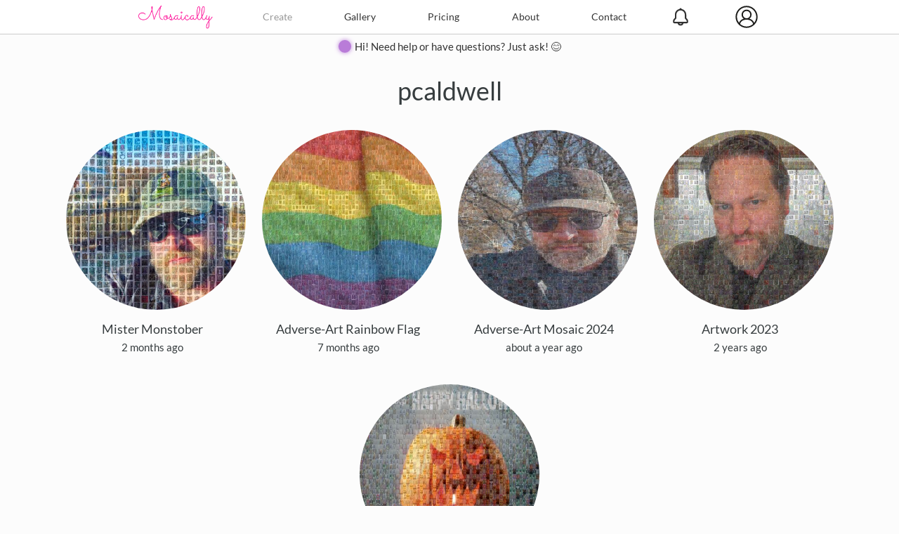

--- FILE ---
content_type: text/html; charset=utf-8
request_url: https://mosaically.com/pcaldwell
body_size: 21023
content:
<!DOCTYPE html><html lang="en" dir="ltr"><head>
    <script async src="https://www.googletagmanager.com/gtag/js?id=G-V5046E08Y4"></script>
    <script>window.dataLayer = window.dataLayer || []; function gtag() { dataLayer.push(arguments); } gtag('js', new Date()); gtag('config', 'G-V5046E08Y4'); gtag('config', 'AW-1050040252');</script>
    
    <link href="//8.azureedge.net/i/lato.woff2" rel="preload" as="font" type="font/woff2" crossorigin="anonymous">
        <link href="//8.azureedge.net/site?v=itYbZJcqqKtwZeybH5UTyg2CZ6YsgBv6dnhNogIfAy01" rel="stylesheet" />
    <meta http-equiv="Content-Type" content="text/html; charset=utf-8" />
    <title>
pcaldwell's Photo Mosaic Gallery - Mosaically</title>
<meta name="description" content=" - Gallery of photo mosaics made by pcaldwell" />
<meta name="viewport" content="width=device-width, initial-scale=1.0" />
<meta name="application-name" content="Mosaically" />
<link rel="icon" type="image/x-icon" href="//8.azureedge.net/i/favicon.ico" />
<link rel="icon" type="image/png" href="//8.azureedge.net/favicon-32x32.png" sizes="32x32" />
<link rel="icon" type="image/png" href="//8.azureedge.net/favicon-16x16.png" sizes="16x16" />
<link rel="icon" type="image/png" href="//8.azureedge.net/favicon-96x96.png" sizes="96x96">

    <meta name="keywords" content="pcaldwell Photo Mosaic">
    <link rel="canonical" href="https://mosaically.com/pcaldwell" />

    <link href="//8.azureedge.net/pager?v=HR9IkRmQPOX4le-7Ab_BxH6kjXhEEr81aQqRgQlmmUo1" rel="stylesheet"/>
<style>
    #gallery {
        margin: 0 auto;
        max-width: 1200px;
    }
    @media (min-width: 1700px) {
        #gallery {
            max-width: 1700px;
        }
    }
</style>

<script defer src="//8.azureedge.net/timeago?v=HG8dC67Hqujvxit2FycwuoYRZBrEtaouF0bFSE2ey9Y1"></script>
<script defer src="//8.azureedge.net/lazy?v=IsKEnBnLgXcxbj_fnYbUMRBIMmi2HNVSycgske3edgE1"></script>
 
</head>

<body><div id="ow" class="ow"></div><nav id="cm--sl" class="cm cm--sl"><ul class="cis"><li class="ni"><a href="/">Home</a></li><li class="ni"><a href="/photomosaic/create">Create</a></li><li class="ni"><a href="/gallery">Gallery</a></li><li class="ni"><a href="/pricing">Pricing</a></li><li class="ni"><a href="/about">About</a></li><li class="ni"><a href="/contact">Contact</a></li></ul></nav><div id="cmk" class="cmk"></div><div class="tbar"><div class="mbar"><input type="checkbox" id="menu" /><label id="bm" for="menu">=</label><a href="/" class="hl l-t" title="Photo Mosaic Creator"><div class="logo"></div></a><a href="/" class="l-m" title="Photo Mosaic Creator"><div class="logo"></div></a><a class="tab-l" id="mtab" href="/photomosaic/create">Create</a><a class="tab-l" id="gtab" href="/gallery">Gallery</a><a class="tab-l" id="ptab" href="/pricing">Pricing</a><a class="tab-l" id="atab" href="/about">About</a><a class="tab-l" id="ctab" href="/contact">Contact</a>
<div class="r-h"><div class="notif" onclick="document.getElementById('cm--sr2').classList.toggle('is-active'); if (!document.getElementsByClassName('button_badge')[0].classList.contains('displayNone')) { fetch('/notif/markallasread'); }"><span class="button_badge displayNone"></span> </div><nav id="cm--sr2" class="cm cm--sr cm--sr2"><ul id="div_Notification" class="cis"></ul><div class="center mg10"><a href="/notif"><small>See All Notifications</small></a></div></nav></div>
<div class="r-h"><div id="mym" class="user guest" ></div><nav id="cm--sr" class="cm cm--sr"><ul class="cis">
<li class="ni"><a href="/cart">My Cart</a></li><li class="ni"><a href="/myaccount">My Account</a></li><li class="ni"><a href="/account/orderhistory">My Orders</a></li><li class="ni"><a href="/claim/startclaim">Make a Claim</a></li>
<li class="ni"><a href="/account/login?returnUrl=%2Fpcaldwell">Log In</a></li></ul></nav></div></div></div>
<div class="sticky"><a href="/photomosaic/create">Create</a><a href="/gallery">Gallery</a><a href="/pricing">Pricing</a><a href="/about">About</a><a href="/contact">Contact</a></div>
<div class="abar" style="background-color:#fcfcfc"><div class="shimmer" onclick="ai()" style="width: 18px; height: 18px; border-radius: 50%; background-color: #B97CD8; display:inline-block;"></div> <div style="display:inline-block; vertical-align:top; margin-left:5px; font-size:smaller"><a href="javascript:void(0)" onclick="ai()" style="color:#333;">Hi! Need help or have questions? Just ask! 😊</a></div></div>

<div id="gallery">
    <h1>pcaldwell</h1>
        <p></p>
                <div class="lens">
            <a alt="Mister Monstober" href='/photomosaic/0a50d6f2-b899-4d6c-9885-b35c6b2bc43e'><img class="lazy" onerror="error(this)" src="//8.azureedge.net/i/t.gif" data-src="/~/t/m/2025/11/3/0a50d6f2-b899-4d6c-9885-b35c6b2bc43e/19/s.jpg" /></a><span class="cap">Mister Monstober<br><small class="timeago" title="2025-11-03 02:41:27Z">11/3/2025</small></span>
        </div>
        <div class="lens">
            <a alt="Adverse-Art Rainbow Flag " href='/photomosaic/3f431235-559c-413d-b64b-9babacbccf09'><img class="lazy" onerror="error(this)" src="//8.azureedge.net/i/t.gif" data-src="/~/t/m/2025/6/1/3f431235-559c-413d-b64b-9babacbccf09/1/s.jpg" /></a><span class="cap">Adverse-Art Rainbow Flag <br><small class="timeago" title="2025-06-01 21:59:22Z">6/1/2025</small></span>
        </div>
        <div class="lens">
            <a alt="Adverse-Art Mosaic 2024" href='/photomosaic/a80e5bd5-0e71-4dbe-813a-01d2f1e1d542'><img class="lazy" onerror="error(this)" src="//8.azureedge.net/i/t.gif" data-src="/~/t/m/2024/12/25/a80e5bd5-0e71-4dbe-813a-01d2f1e1d542/1/s.jpg" /></a><span class="cap">Adverse-Art Mosaic 2024<br><small class="timeago" title="2024-12-25 22:22:57Z">12/25/2024</small></span>
        </div>
        <div class="lens">
            <a alt="Artwork 2023" href='/photomosaic/f89f20f6-0926-4488-8ef7-b1e34813caad'><img class="lazy" onerror="error(this)" src="//8.azureedge.net/i/t.gif" data-src="/~/t/m/2023/12/21/f89f20f6-0926-4488-8ef7-b1e34813caad/4/s.jpg" /></a><span class="cap">Artwork 2023<br><small class="timeago" title="2023-12-21 03:13:31Z">12/21/2023</small></span>
        </div>
        <div class="lens">
            <a alt="Just Draw - Halloween Edition 2023" href='/photomosaic/240de017-2442-4559-b5d1-5bf100b20af9'><img class="lazy" onerror="error(this)" src="//8.azureedge.net/i/t.gif" data-src="/~/t/m/2023/10/30/240de017-2442-4559-b5d1-5bf100b20af9/5/s.jpg" /></a><span class="cap">Just Draw - Halloween Edition 2023<br><small class="timeago" title="2023-10-30 16:42:50Z">10/30/2023</small></span>
        </div>
    <div class="pagination-container"><ul class="pagination"><li class="disabled PagedList-pageCountAndLocation"><a>Showing items 1 through 5 of 5.</a></li></ul></div>    
    <br><br><br>

</div>

<script>
    document.getElementById("mtab").className += " selected";
    function error(img) {
        img.alt = 'Not available';
        img.src = '//8.azureedge.net/i/questionmark.svg';
    }
</script>
<div id="chat" onclick="chat()" class="pink chat">Live<br>Chat</div>
<div class="footer"><div class="footerSub"><a href="/">Home</a><a href="/photomosaic/create">Create</a><a href="/gallery">Gallery</a><a href="/pricing">Pricing</a><a href="/about">About</a><a href="/contact">Contact</a></div>
    <div class="footerSub">
    <a href="/create/anniversary-gift-mosaics">Anniversary Gift</a>
    <a href="/create/wedding-mosaics">Weddings</a>
    <a href="/create/graduation-gift-mosaics">Graduation Gift</a>
    <a href="/create/family-reunion-mosaics">Family Reunions</a>
    <a href="/create/friendship-gift-mosaics">Friendship Gift</a>
    <a href="/create/memorial-mosaics">Memorials</a>
    <a href="/create/team-celebration-mosaics">Team Celebrations</a>
    <a href="/create/employee-recognition-mosaics">Employee Recognitions</a>
    <a href="/create/corporate-event-mosaics">Corporate Events</a>
    <a href="/create/personal-art-mosaics">Personal Art</a>
    <a href="/create/professional-art-mosaics">Professional Art</a>
    <a href="/create/fundraiser-mosaics">Fundraisers</a>
    <a href="/create/nonprofit-mosaics">Nonprofits</a>
    <a href="/create/birthday-gift-mosaics">Birthday Gift</a>
    <a href="/create/christmas-gift-mosaics">Christmas Gift</a>
    <a href="/create/retirement-gift-mosaics">Retirement Gift</a>
    <a href="/create/pet-mosaics">Pets</a>
    <a href="/create/pet-memorial-mosaics">Pet Memorials</a></div>
    <div class="footerSub"><a href="/instantdownload">Instant Download</a><a href="/premiumsilverhalide">Premium Silver Halide</a><a href="/premiumframe">Premium Frame</a><a href="/premiumcanvas">Premium Canvas</a><a href="/premiummetal">Premium Metal</a><a href="/premiumacrylic">Premium Acrylic</a><a href="/videodownload">Video Download</a><a href="/fanmosaic">Fan Mosaic</a></div><div class="footerSub"><a href="/bigpictureguide">Big Picture Guide</a><a href="/smallpicturesguide">Small Pictures Guide</a><a href="/mosaicdimensionguide">Mosaic Dimension Guide</a><a href="/colorizationguide">Colorization Guide</a><a href="/collaborationguide">Collaboration Guide</a><a href="/embedguide">Embed Guide</a><a href="/communitymode">Community Mode</a></div>
    <div class="footerSub"><a href="/for/wedding-photographers">For Wedding Photographers</a><a href="/for/wedding-planners">For Wedding Planners</a><a href="/for/photo-booths">For Photo Booths</a><a href="/for/photo-booth-platforms">For Photo Booth Platforms</a><a href="/for/event-planners">For Event Planners</a><a href="/for/marketing-agencies">For Marketing Agencies</a><a href="/for/print-shops">For Print Shops</a><a href="/for/pto">For PTO</a><a href="/for/yearbook-committees">For Yearbook Committees</a><a href="/for/school-admins">For School Admins</a><a href="/for/animal-rescues">For Animal Rescues</a><a href="/for/community-managers">For Community Managers</a><a href="/for/influencers">For Influencers</a></div>
    <div class="footerSub"><a href="/cart">My Cart</a><a href="/myaccount">My Account</a><a href="/account/orderhistory">My Orders</a><a href="/claim/startclaim">Make a Claim</a><a href="/inthewild">In the Wild</a><a href="/developers">Developers</a></div><br><br><br><br><small><a href="/privacy">Privacy</a> &nbsp; <a href="/terms">Terms</a> &nbsp; &copy; 2025 Mosaically Inc.</small><br><br><br></div>
<script>!function (e) { "use strict"; function t(e, t) { for (var s in t) t.hasOwnProperty(s) && (e[s] = t[s]); return e } function s(e) { this.options = t({}, this.options), t(this.options, e), this._init() } s.prototype.options = { wrapper: "#ow", type: "sl", menuOpenerClass: ".c-button", maskId: "#cmk" }, s.prototype._init = function () { this.body = document.body, this.wrapper = document.querySelector(this.options.wrapper), this.mask = document.querySelector(this.options.maskId), this.menu = document.querySelector("#cm--" + this.options.type), this.menuOpeners = document.querySelectorAll(this.options.menuOpenerClass), this._initEvents() }, s.prototype._initEvents = function () { this.mask.addEventListener("click", function (e) { e.preventDefault(), isLeftOpen = !1, isRightOpen = !1, this.close() }.bind(this)) }, s.prototype.open = function () { this.body.classList.add("has-active-menu"), this.wrapper.classList.add("has-" + this.options.type), this.menu.classList.add("is-active"), this.mask.classList.add("is-active") }, s.prototype.close = function () { this.body.classList.remove("has-active-menu"), this.wrapper.classList.remove("has-" + this.options.type), this.menu.classList.remove("is-active"), this.mask.classList.remove("is-active") }, e.Menu = s }(window); var isLeftOpen = !1, isRightOpen = !1, slideLeft = new Menu({ wrapper: "#ow", type: "sl", menuOpenerClass: ".c-button", maskId: "#cmk" }), slideLeftBtn = document.querySelector("#menu"); slideLeftBtn.addEventListener("click", function (e) { e.preventDefault, isLeftOpen ? (slideLeft.close(), isLeftOpen = !1) : (slideLeft.open(), isLeftOpen = !0) }); var slideRight = new Menu({ wrapper: "#ow", type: "sr", menuOpenerClass: ".c-button", maskId: "#cmk" }), slideRightBtn = document.querySelector("#mym"); slideRightBtn.addEventListener("click", function (e) { e.preventDefault, isRightOpen ? (slideRight.close(), isRightOpen = !1) : (slideRight.open(), isRightOpen = !0) });
window.__lc = window.__lc || {};window.__lc.license = 9492430;
window.__lc.visitor = { name: 'Guest'};window.addEventListener("scroll", function () { document.getElementById("chat").style.bottom = Math.min(5, window.scrollY - 75) + "px"; });var loaded = false; if (sessionStorage.getItem('chat') === 'true') loadChat(); function loadChat() { if (!loaded) { loaded = true; (function (n, t, c) { function i(n) { return e._h ? e._h.apply(null, n) : e._q.push(n) } var e = { _q: [], _h: null, _v: "2.0", on: function () { i(["on", c.call(arguments)]) }, once: function () { i(["once", c.call(arguments)]) }, off: function () { i(["off", c.call(arguments)]) }, get: function () { if (!e._h) throw new Error(""); return i(["get", c.call(arguments)]) }, call: function () { i(["call", c.call(arguments)]) }, init: function () { var n = t.createElement("script"); n.async = !0, n.type = "text/javascript", n.src = "//cdn.livechatinc.com/tracking.js", t.head.appendChild(n) } }; !n.__lc.asyncInit && e.init(), n.LiveChatWidget = n.LiveChatWidget || e }(window, document, [].slice)); sessionStorage.setItem('chat', 'true'); } } function chat() { loadChat(); let c = document.getElementById("chat"); if (typeof LC_API === 'undefined' || !LC_API.is_loaded()) { c.classList.replace("pink", "white"); c.innerHTML = '<img width="32" height="32" src="//8.azureedge.net/i/l.svg">'; setTimeout(chat, 250); } else { LC_API.open_chat_window(); c.classList.replace("white", "pink"); c.innerHTML = "Chat<br>Now"; } }</script>
<script>window.addEventListener('load', () => { let sn = document.createElement('script'); sn.onload = () => { let sN = document.getElementsByClassName('button_badge')[0]; let dD = document.getElementById('div_Notification'); let uT = '/notif/listen'; let sse = new SSE(dD, sN, uT);sse.initConnection();};sn.src = '//8.azureedge.net/SSE?v=cA5RCCfx9KzDmvqp0hanHymJ_7XMLobBvrV1DlkwhU01';document.body.appendChild(sn);});</script>

<script>
    var aiMosaicId = "";
    var confirmJson;
    function confirmChanges(text) {

        confirmJson = JSON.parse(text);
        var label = "Customize";
        var onclick = "swal.close();";

        if (text.includes("navigateToPage")) {
            label = "Go to Page";
            onclick += "window.location = '/" + confirmJson.navigateToPage.page + "'";
        } else if (text.includes("generateBigPicture")) {
            return;
        } else if (text.includes("humanChat")) {
            label = "Live Chat";
            onclick += "chat();";
        } else if (text.includes("startNewMosaic")) {
            label = "Start a New Mosaic"
            onclick += "startNewMosaic()";
        } else if (text.includes("useSamplePhotos")) {
            label = "Use Sample Photos"
            onclick += "useSamplePhotos()";
        }

        else if (text.includes("change_big_picture") && text.includes("true")) {
            label = "Change Big Picture";
            onclick += "changeBigPicture();";
        }
        else if (text.includes("crop_big_picture") && text.includes("true")) {
            label = "Crop Big Picture";
            onclick += "location.href = cropBigPicUrl";
        }
        else if (text.includes("enhance_big_picture") && text.includes("true")) {
            label = "Enhance Big Picture";
            onclick += "location.href = cropBigPicUrl";
        }
        else if (text.includes("adjust_colorization") && text.includes("true")) {
            label = "Adjust Colorization";
            onclick += "openColorizationMenu();";
        }
        else if (text.includes("adjust_multiple_tile_colorizations") && text.includes("true")) {
            label = "Colorize Tiles";
            onclick += "window.location.href = '/photomosaic/multipleedit/" + MosaicId + "?bigpic=" + encodeURI(MainImage_L) + "'";
        }
        else if (text.includes("adjust_dimension") && text.includes("true")) {
            label = "Adjust Dimension";
            onclick += "openColorizationMenu();";
        }
        else if (text.includes("adjust_even_spread_factor") && text.includes("true")) {
            label = "Tweak Even Spread Factor";
            onclick += "openPlacementsMenu();";
        }
        else if (text.includes("adjust_privacy_settings") && text.includes("true")) {
            label = "Adjust Privacy Settings";
            onclick += "";
        }
        else if (text.includes("copy_mosaic") && text.includes("true")) {
            label = "Copy Mosaic";
            onclick += "copyMosaic();";
        }
        else if (text.includes("delete_mosaic") && text.includes("true")) {
            label = "Delete Mosaic";
            onclick += "confirmDeleteMosaic();";
        }
        else if (text.includes("reset_mosaic") && text.includes("true")) {
            label = "Reset Mosaic";
            onclick += "confirmResetMosaic();";
        }

        var actionAvailable = false;
        var actionOnClick = "";
        // Action
        if (confirmJson.colorization != undefined) {
            actionAvailable = true;
            actionOnClick += "poll(1,1,0," + Number(confirmJson.colorization) / 100 + ");";
        }
        else if (confirmJson.evenspreadfactor != undefined) {
            actionAvailable = true;
            actionOnClick += "esf = " + confirmJson.evenspreadfactor + ";poll(1, 1, 0); ";
        }

        else if (confirmJson.preset_dimension != undefined) {
            actionAvailable = true;
            if (confirmJson.preset_dimension == "24x24" || confirmJson.preset_dimension == "36x24" || confirmJson.preset_dimension == "24x36") {
                actionOnClick += "row = 1; poll(1,1,0);";
            }
            if (confirmJson.preset_dimension == "36x36" || confirmJson.preset_dimension == "54x36" || confirmJson.preset_dimension == "54x36") {
                actionOnClick += "row = 2; poll(1,1,0);";
            }
            if (confirmJson.preset_dimension == "48x48" || confirmJson.preset_dimension == "72x48" || confirmJson.preset_dimension == "48x72") {
                actionOnClick += "row = 3; poll(1,1,0);";
            }
            if (confirmJson.preset_dimension == "60x60" || confirmJson.preset_dimension == "90x60" || confirmJson.preset_dimension == "60x90") {
                actionOnClick += "row = 4; poll(1,1,0);";
            }
            if (confirmJson.preset_dimension == "72x72" || confirmJson.preset_dimension == "108x72" || confirmJson.preset_dimension == "72x108") {
                actionOnClick += "row = 5; poll(1,1,0);";
            }
        }
        else if (confirmJson.custom_dimension_shorter_side != undefined) {
            actionAvailable = true;
            actionOnClick += "aiCustomDimension(" + confirmJson.custom_dimension_shorter_side + ");";
        }

        //if (text.includes("privacy_setting")) {
        //    actionAvailable = true;
        //    actionOnClick += "";
        //}
        //if (text.includes("allow_others_add")) {
        //    actionAvailable = true;
        //    actionOnClick += "";
        //}
        //if (text.includes("allow_others_buy")) {
        //    actionAvailable = true;
        //    actionOnClick += "";
        //}


        //if (text.includes("brightness")) {
        //    actionAvailable = true;
        //    actionOnClick += "";
        //}
        //if (text.includes("contrast")) {
        //    actionAvailable = true;
        //    actionOnClick += "";
        //}
        //if (text.includes("saturation")) {
        //    actionAvailable = true;
        //    actionOnClick += "";
        //}


        //openBadPhotosMenu

        msgHTML = `
    <div id="confirmChanges" class="msg left-msg">
      <div class="msg-bubble"><div class="msg-text"><p>`;

        if (confirmJson.reason != undefined) {
            msgHTML += `<div class="msg-text">${confirmJson.reason}</div><br/>`;
        }


        if (actionAvailable) {
            msgHTML += `
        <button class="pink btn" onclick="swal.close();${actionOnClick}">Apply Changes</button>

        `;
        }

        msgHTML +=
            `
        <button class="pink btn" onclick="${onclick}">${label}</button>
        </p></div>
      </div>
    </div>
  `;

        msgerChat = get(".msger-chat");
        msgerChat.insertAdjacentHTML("beforeend", msgHTML);
        msgerChat.scrollTop += 9000;
    }
    function get(selector, root = document) {
        return root.querySelector(selector);
    }

    function appendMessage(name, img, side, text) {
        //   Simple solution for small apps
        const msgHTML = `
    <div class="msg ${side}-msg">
      <div class="msg-bubble">
        <div class="msg-text"><p>${text}</p></div>
      </div>
    </div>
  `;
        msgerChat = get(".modal-content");
        msgerChat.insertAdjacentHTML("beforeend", msgHTML);
        msgerChat.scrollTop += 9000;
    }

    function pulseSpinner() {

        const msgHTML = `
    <div id="pulser" class="msg left-msg">
        <div class="pulse-spinner" style="width:15px; height:15px; min-width:15px; margin-left:10px;"></div>
    </div>
  `;

        msgerChat = get(".modal-content");
        msgerChat.insertAdjacentHTML("beforeend", msgHTML);
        msgerChat.scrollTop += 9000;
    }
    function renderViewMosaicButton(cliResponse) {
        const mosaicId = (typeof cliResponse.redirectToMosaicId === "string" && cliResponse.redirectToMosaicId.length > 0)
            ? cliResponse.redirectToMosaicId
            : getCurrentMosaicContext();

        const msg = cliResponse.message || "✅ Done.";
        appendMessage(
            "",
            "",
            "left",
            `${marked.parse(msg)}<button class='pink btn' onclick='window.location = "/photomosaic/${mosaicId}?refresh=true"'>View Mosaic</button>`
        );
    }
    function askai() {
        const msgerInput = get(".msger-input");
        const userInput = msgerInput.value.trim();
        if (!userInput) return;

        appendMessage("", "", "right", userInput);
        pulseSpinner();
        msgerInput.value = "";

        // Check if this is a CLI command
        if (userInput.startsWith("/")) {
            const parts = userInput.slice(1).split(/\s+/); // remove leading / and split
            const command = parts[0].toLowerCase();
            const fullCommandLine = userInput;

            fetch(`/cli/${command}/${getCurrentMosaicContext()}?args=${userInput}`, {
                method: "POST",
                headers: { "Content-Type": "text/plain" },
                body: fullCommandLine
            })
                .then((r) => r.json())
                .then((cliResponse) => {
                    if (cliResponse.downloadUrl) {
                        appendMessage(
                            "",
                            "",
                            "left",
                            `<a href="${cliResponse.downloadUrl}" class="pink btn" download="Mosaically">Download Mosaic</a>`
                        );
                    }
                    else if (cliResponse.videoUrl) {
                        appendMessage(
                            "",
                            "",
                            "left",
                            `<video autoplay width="100%"><source src="${cliResponse.videoUrl}" type="video/mp4"></video><br/>
                            <a href="${cliResponse.videoUrl}" class="pink btn" download="Mosaically">Download Video</a>`
                        );
                    }
                    else if (cliResponse.needsRender) {
                        renderViewMosaicButton(cliResponse);
                    } else {
                        let msg = cliResponse.message || "✅ Done.";
                        appendMessage("", "", "left", marked.parse(msg));
                    }
                    document.getElementById("pulser")?.remove();
                })
                .catch((err) => {
                    appendMessage("", "", "left", "⚠️ Command error. Please try again.");
                    document.getElementById("pulser")?.remove();
                    console.error("CLI command error:", err);
                });

            return; // Skip AI processing
        }

        // Default: send to AI
        fetch("/chat/msg", {
            method: "POST",
            headers: { "Content-Type": "text/plain" },
            body: userInput
        })
            .then((r) => r.json())
            .then((aiResponse) => {
                handleMessage(aiResponse, true); // `true` = isLive
                document.getElementById("pulser")?.remove();
            })
            .catch((err) => {
                appendMessage("", "", "left", "Sorry, something went wrong. Please try again.");
                document.getElementById("pulser")?.remove();
                console.error("AI chat error:", err);
            });
    }
    function loadMessages() {
        fetch("/chat/load")
            .then((r) => r.json())
            .then((chatlog) => {
                chatlog.messages.forEach((msg) => handleMessage(msg, false)); // isLive = false
                setTimeout(() => {
                    const msgerChat = get(".modal-content");
                    msgerChat.scrollTop += 9000;
                }, 250);
                if (isOnMosaicPage() && isAuthor) {
                    aiMosaicId = getMosaicIdFromUrl();
                } else {
                    aiMosaicId = chatlog.aiMosaicId;
                }
            });
    }


    function isOnMosaicPage() {
        return window.location.pathname.startsWith("/photomosaic/");
    }

    function getMosaicIdFromUrl() {
        const match = window.location.pathname.match(/\/photomosaic\/([0-9a-fA-F\-]{36})/);
        return match ? match[1] : null;
    }


    // Utility: check if string is valid JSON
    function isValidJson(str) {
        try {
            const obj = JSON.parse(str);
            return typeof obj === "object" && obj !== null;
        } catch (e) {
            return false;
        }
    }
    let forceUseAiMosaicId = false;
    // Parses and dispatches each message line
    function handleMessage([role, content, funcJson], isLive = true) {
        if (funcJson && isValidJson(funcJson)) {
            const parsed = JSON.parse(funcJson);
            const funcName = Object.keys(parsed)[0];
            const funcValue = parsed[funcName];

            const meta = handlerMeta[funcName] || {};
            const handler = functionHandlers[funcName];

            const reasonText =
                typeof funcValue === "object" && funcValue.reason
                    ? funcValue.reason
                    : typeof content === "string"
                        ? content
                        : "";

            if (handler) {
                /* 🚩 1. Always show the confirm button, live or history */
                if (meta.confirm) {
                    renderConfirmButton(funcName, funcValue, reasonText, meta.label);
                    // No further action—handler runs only if the user clicks
                    return;
                }

                /* 2. Non-confirm handlers */
                if (reasonText) {
                    appendMessage("", "", role, marked.parse(reasonText));
                }
                const safeToRun = isLive || meta.renderOnly;
                if (safeToRun) {
                    handler(funcValue, reasonText);
                }
            } else {
                console.warn("Unknown function call:", funcName);
            }
        } else if (content) {
            appendMessage("", "", role, marked.parse(content));
        }
    }


    const handlerMeta = {
        cli: { confirm: true, label: "Run Command" },
        navigateToPage: { confirm: true, label: "Go to Page" },
        startNewMosaic: { confirm: true, label: "Start a New Mosaic" },
        useSamplePhotos: { confirm: true, label: "Use Sample Photos" },
        humanChat: { confirm: true, label: "Chat with a Human" },
        generateBigPicture: {},          // action
        showGeneratedImage: { renderOnly: true },          // 👈 display-only
        reason: {}
    };

    const functionHandlers = {
        cli: (commandData) => {
            // Support both formats: string or { command: "/something" }
            const commandStr = typeof commandData === "string" ? commandData : commandData.command;
            if (!commandStr) return;
            pulseSpinner();
            const parts = commandStr.trim().split(/\s+/);
            const command = parts[0].toLowerCase(); // remove leading slash
            const mosaicId = getCurrentMosaicContext();
            const args = encodeURIComponent(commandStr);

            fetch(`/cli/${command}/${mosaicId}?args=${args}`, {
                method: "POST",
                headers: { "Content-Type": "text/plain" },
                body: commandStr
            })
                .then((r) => r.json())
                .then((cliResponse) => {
                    if (cliResponse.downloadUrl) {
                        appendMessage(
                            "",
                            "",
                            "left",
                            `<a href="${cliResponse.downloadUrl}" class="pink btn" download="Mosaically">Download Mosaic</a>`
                        );
                    }
                    else if (cliResponse.videoUrl) {
                        appendMessage(
                            "",
                            "",
                            "left",
                            `<video style="width:80%;" autoplay loop playsinline poster="//8.azureedge.net/i/t.gif"><source src="${cliResponse.videoUrl}" type="video/mp4"></video><br/>
                                <a href="${cliResponse.videoUrl}" class="pink btn" download="Mosaically">Download Video</a>`
                        );
                    }
                    else if (cliResponse.needsRender) {
                        renderViewMosaicButton(cliResponse);
                    } else {
                        const msg = cliResponse.message || "✅ Done.";
                        appendMessage("", "", "left", marked.parse(msg));
                    }
                    document.getElementById("pulser")?.remove();
                })
                .catch((err) => {
                    appendMessage("", "", "left", "⚠️ Command failed.");
                    console.error("CLI error:", err);
                    document.getElementById("pulser")?.remove();
                });
        },
        //generateBigPicture: (params) => {
        //    appendMessage("", "", "left", "Generating " + params.prompt);
        //    pulseSpinner();
        //    fetch("/chat/generateimage?prompt=" + encodeURIComponent(params.prompt))
        //        .then((r) => r.json())
        //        .then((j) => {
        //            if (j[0]) {
        //                appendMessage(
        //                    "",
        //                    "",
        //                    "left",
        //                    `<p><img class='genImg' src='https://mosaically.com${j[1]}'/><br/><button class='pink btn' onclick='window.location = "/photomosaic/${j[2].substring(7)}"'>Start Mosaic</button></p>`
        //                );
        //            } else {
        //                appendMessage("", "", "left", "There was a problem generating your image. Please try a different prompt.");
        //            }
        //            document.getElementById("pulser")?.remove();
        //        });
        //},
        generateBigPicture: (params) => {
            //appendMessage("", "", "left", "Generating " + params.prompt);
            pulseSpinner();

            fetch("/chat/generateimage?prompt=" + encodeURIComponent(params.prompt))
                .then((r) => r.json())
                .then((j) => {
                    document.getElementById("pulser")?.remove();

                    if (j[0]) {
                        //const showGenFunc = {
                        //    showGeneratedImage: {
                        //        url: j[1],
                        //        mosaicId: j[2].substring(7),
                        //        prompt: params.prompt
                        //    }
                        //};

                        // Render and store showGeneratedImage
                        //handleMessage(["left", "", JSON.stringify(showGenFunc)], true);
                        handleMessage(j, true);
                    } else {
                        appendMessage("", "", "left", "There was a problem generating your image. Please try a different prompt.");
                    }
                });
        },
        showGeneratedImage: ({ url, mosaicId }, reasonText) => {
            const full = url.startsWith("http")
                ? url
                : "https://mosaically.com" + url;

            let html = `<p><img class='genImg' src='${full}' /></p>`;
            if (reasonText) {
                html += `<p><em>${marked.parseInline(reasonText)}</em></p>`;
            }
            html += `<p><button class='pink btn'
                 onclick='window.location="/photomosaic/${mosaicId}"'>
                 Start Mosaic</button></p>`;

            aiMosaicId = mosaicId;
            forceUseAiMosaicId = true;
            appendMessage("", "", "left", html);
        },
        startNewMosaic: () => {
            aiMosaicId = crypto.randomUUID();
            forceUseAiMosaicId = true;
            fetch("/chat/startnewmosaic/" + aiMosaicId);
        },

        useSamplePhotos: () => {
            pulseSpinner();
            fetch("/chat/usesamplephotos/" + getCurrentMosaicContext());
            window.location = "/photomosaic/" + getCurrentMosaicContext();
        },

        navigateToPage: (params) => {
            if (params.page) {
                window.location.href = "/" + params.page;
            }
        },

        reason: (message) => {
            appendMessage("", "", "left", marked.parse(message));
        },

        humanChat: () => {
            chat();
        },
    };


    function renderConfirmButton(funcName, funcValue, reasonText = "", label = "Confirm") {
        const msgId = "confirm-" + Math.random().toString(36).substr(2, 6);
        const btnId = "btn-" + msgId;
        const isCli = funcName === "cli";
        const cliCommand = isCli
            ? (typeof funcValue === "string" ? funcValue : funcValue.command || "")
            : "";

        const displayCommand = isCli ? `<code>${cliCommand}</code><br/>` : "";
        const displayLabel = isCli ? `Run ${cliCommand}` : label;
        const html = `
  <div id="${msgId}" class="msg left-msg">
    <div class="msg-bubble">
      <div class="msg-text">
        ${reasonText ? `<p>${marked.parse(reasonText)}</p>` : ""}
        ${displayCommand}
        <br/>
        <button class="pink btn" id="${btnId}">${displayLabel}</button>
        <br/>
        <br/>
      </div>
    </div>
  </div>
`;
        const chat = get(".modal-content");
        chat.insertAdjacentHTML("beforeend", html);
        chat.scrollTop += 9999;

        // Attach action
        document.getElementById(btnId).onclick = () => {
            functionHandlers[funcName](funcValue, reasonText);
            //document.getElementById(msgId)?.remove();
        };
    }

    function getCurrentMosaicContext() {
        if (forceUseAiMosaicId) return aiMosaicId;

        const pageMosaicId = getMosaicIdFromUrl();
        if (pageMosaicId && isAuthor) {
            return pageMosaicId;
        }

        return aiMosaicId;
    }

    function ai() {
        msgerChat = get(".modal-content");

        msgerChat.innerHTML = `
        <div class="msger-chat">
            <div class="msg left-msg">

              <div class="msg-bubble">

                <div class="msg-text">
                   <p>Hi! You can ask me anything about Mosaically — or just start creating your mosaic.<br/><ul><li>🖼️ Describe an image (like "a sunset at the beach”) and I’ll generate one you can use for your Big Picture</li><li>📸 Upload your own photos — I’ll help you build your mosaic from them</li></ul>Let's get started whenever you're ready.</p>
                </div>
              </div>
            </div>
          </div>
`;
        openModal()
        loadMessages();
    }
</script>   
<style>

    .logo {
        width: 120px;
        height: 48px;
        background-size: contain;
        background-image: url([data-uri]);
    }

    .notif {
        width: 26px;
        height: 26px;
        margin-top: 11px;
        opacity: .8;
        background-image: url("//8.azureedge.net/i/notif.svg");
        cursor: pointer;
    }
    .guest {
        background-size: cover;
        background-image: url("data:image/svg+xml,%3Csvg xmlns='http://www.w3.org/2000/svg' viewBox='0 0 26 26'%3E%3Cpath d='M25 13c0-6.617-5.383-12-12-12S1 6.383 1 13c0 3.384 1.413 6.439 3.674 8.622a.732.732 0 00.189.172C7.003 23.777 9.858 25 13 25s5.996-1.223 8.137-3.206a.732.732 0 00.19-.172A11.957 11.957 0 0025 13zM13 2.5c5.79 0 10.5 4.71 10.5 10.5 0 2.455-.853 4.71-2.27 6.5-.65-2.097-2.508-3.74-5.028-4.495a5.455 5.455 0 002.272-4.424c0-3.015-2.455-5.467-5.474-5.467s-5.474 2.452-5.474 5.467c0 1.82.899 3.43 2.272 4.424-2.52.756-4.377 2.398-5.028 4.496A10.44 10.44 0 012.5 13C2.5 7.21 7.21 2.5 13 2.5zm-3.974 8.08a3.974 3.974 0 017.948 0 3.974 3.974 0 01-7.948 0zM6.031 20.833c.225-2.75 3.141-4.785 6.969-4.785s6.744 2.035 6.97 4.785C18.112 22.486 15.675 23.5 13 23.5s-5.113-1.014-6.97-2.668z' fill='%231D1D1B'/%3E%3C/svg%3E");
    }
    :root {
        --left-msg-bg: #f4f1f9;
        --right-msg-bg: #579ffb;
    }
    @media (hover: hover) and (pointer: fine) {
  html {
    overflow-y: scroll;
  }
}
    .abar {
        display: flex;
        align-items: center; /* Perfect vertical alignment */
        justify-content: center; /* Perfect horizontal alignment if needed */
        height: 34px; /* Adjust this to match your actual preview height */
        line-height: 34px; /* Exactly matches container height for stability */
        padding: 0 12px; /* Uniform horizontal padding */
        box-sizing: border-box; /* Prevent padding from affecting total height */
    }
    .button_badge {
        position: relative;
        top: -7px;
        right: -14px;
        background-color: red;
        color: white;
        font-size: 10px;
        font-weight: bold;
        padding: 2px 6px;
        border-radius: 999px;
        min-width: 20px;
        text-align: center;
        line-height: 1;
        z-index: 10;
        pointer-events: none;
        cursor: pointer;
    }
.msger {
    display: flex;
    flex-flow: column wrap;
    justify-content: space-between;
    width: 100%;
    max-width: 867px;
    margin: 0 !important;
    overflow-y: auto
    /*height: calc(100% - 50px);*/
    border: var(--border);
    border-radius: 5px;
    /*background: var(--msger-bg);
            box-shadow: 0 15px 15px -5px rgba(0, 0, 0, 0.2);*/
    max-height: 600px;
}

.msger-header {
    display: flex;
    justify-content: space-between;
    padding: 10px;
    border-bottom: var(--border);
    background: #eee;
    color: #666;
}

.msger-chat {
    flex: 1;
    overflow-y: auto;
}

    .msger-chat::-webkit-scrollbar {
        width: 6px;
    }

    .msger-chat::-webkit-scrollbar-track {
        background: #ddd;
    }

    .msger-chat::-webkit-scrollbar-thumb {
        background: #bdbdbd;
    }

.msg {
    display: flex;
    align-items: flex-end;
    margin-top: 20px;
}


.msg-img {
    width: 50px;
    height: 50px;
    margin-right: 10px;
    background: #ddd;
    background-repeat: no-repeat;
    background-position: center;
    background-size: cover;
    border-radius: 50%;
}

.msg-bubble {
    text-align: left;
    max-width: 450px;
    padding: 0px 15px 0px 15px;
    border-radius: 15px;
    background: var(--left-msg-bg);
}

.msg-info {
    display: flex;
    /*justify-content: space-between;*/
    align-items: center;
    margin-bottom: 10px;
}

.msg-info-name {
    margin-right: 10px;
    font-weight: bold;
    vertical-align: top;
    font-size: 14px !important;
}

.msg-info-time {
    font-size: 0.85em;
}

    .left-msg .msg-bubble {
        /*        border-left: 4px solid #dec0ec;
        border-radius:0;*/

        box-shadow: 0 1px 3px rgba(0,0,0,0.06);
    }

.right-msg {
    flex-direction: row-reverse;
}

    .right-msg .msg-bubble {
        background: var(--right-msg-bg);
        color: #fff;
        /*border-bottom-right-radius: 0;*/
    }

    .right-msg .msg-img {
        margin: 0 0 0 10px;
    }

.msger-inputarea {
    display: flex;
    padding: 0;
    width:98%;
    margin: auto;
}

    .msger-inputarea input {
        padding: 10px;
        border: none;
        border-radius: 10px;
        margin-right:10px;
    }

    .msger-input {
        flex: 1;
        background: #eee;
        font-size: 16px;
        border-radius: 10px;
        color:#333;
        box-shadow: inset 0 1px 2px rgba(0,0,0,0.05);
    }

.msger-send-btn {
    margin-left: 10px;
    font-weight: bold;
    cursor: pointer;
    transition: background 0.23s;
    border-radius: 10px;
}

.msg-img {
    width: 34px !important;
    height: 34px !important;
    min-width: 34px !important;
}

.msg-text {
    font-size: 15px !important;
}

.genImg {
    width: 100%;
    border-radius:10px;
    margin:5px 0px 10px 0px;
}
    .pulse-spinner {
        width: 12px;
        height: 12px;
        background-color: #B97CD8; /*#fe28a2;*/
        border-radius: 50%;
        animation: pulse 1.2s infinite ease-in-out;
        display: inline-block;
    }

@keyframes pulse {
    0%, 100% {
        transform: scale(0.6);
        opacity: 0.6;
    }

    50% {
        transform: scale(1.2);
        opacity: 1;
    }
}
    .shimmer {
        box-shadow: 0 0 10px #B97CD8;
        animation: shimmer 2.5s infinite ease-in-out;
    }

    @keyframes shimmer {
        0% {
            box-shadow: 0 0 6px #B97CD8;
        }

        50% {
            box-shadow: 0 0 14px #B97CD8;
        }

        100% {
            box-shadow: 0 0 6px #B97CD8;
        }
    }
</style>
<script src="//8.azureedge.net/i/sweetalert2.all.min.js"></script>
<script type="text/javascript" src="//8.azureedge.net/scripts/marked.min.js"></script>



    <style>
        html, body {
            margin: 0;
            padding: 0;
        }

            body.modal-locked {
                overflow: hidden;
                position: fixed;
                width: 100%;
            }

        .modal-overlay {
            position: fixed;
            top: 0;
            left: 0;
            right: 0;
            bottom: 0;
            background: rgba(0, 0, 0, 0.5);
            display: flex;
            align-items: center;
            justify-content: center;
            opacity: 0;
            visibility: hidden;
            pointer-events: none;
            transition: opacity 0.25s ease;
            z-index: 1000;
        }

            .modal-overlay.active {
                opacity: 1;
                visibility: visible;
                pointer-events: auto;
            }

        .modal-box {
            background: white;
            width: 90%;
            max-width: 500px;
            max-height: 80vh;
            display: flex;
            flex-direction: column;
            border-radius: 10px;
            overflow: hidden;
            transform: scale(0.98);
            transition: transform 0.25s ease;
        }

        .modal-overlay.active .modal-box {
            transform: scale(1);
        }

        .modal-header {
            padding: 15px 0px 8px 0px;
        }
        .modal-footer {
            padding: 15px 10px 15px 10px;
            flex-shrink: 0;
        }

        .modal-content {
            flex-grow: 1;
            overflow-y: auto;
            -webkit-overflow-scrolling: touch;
            overscroll-behavior: contain;
            padding: 15px;
            scrollbar-width: none;
            -ms-overflow-style: none;
        }

        .modal-close-btn {
            position: absolute;
            top: 8px;
            right: 8px;
            width: 32px;
            height: 32px;
            background: transparent;
            border: none;
            cursor: pointer;
        }

            .modal-close-btn::before,
            .modal-close-btn::after {
                content: '';
                position: absolute;
                top: 50%;
                left: 50%;
                width: 18px;
                height: 2px;
                background: #999;
                transform-origin: center;
            }

            .modal-close-btn::before {
                transform: translate(-50%, -50%) rotate(45deg);
            }

            .modal-close-btn::after {
                transform: translate(-50%, -50%) rotate(-45deg);
            }
        .chat-send-btn {
            width: 40px;
            height: 40px;
            border: none;
            border-radius: 10px;
            display: flex;
            align-items: center;
            justify-content: center;
            cursor: pointer;
            transition: transform 0.2s ease, background 0.2s ease;
            color: white; /* applies to SVG fill via currentColor */
        }


        .chat-send-icon {
            display: block;
            width: 25px !important;
            height: 25px !important;
            min-width: 25px;
            min-height: 25px;
            pointer-events: none;
        }
    </style>
    


<div class="modal-overlay" id="modalOverlay" role="dialog" aria-modal="true">
  <div class="modal-box" role="document">
    <div class="modal-header">
        <div class="shimmer" style="width: 18px; height: 18px; border-radius: 50%; background-color: #B97CD8; display:inline-block; margin: 0;"></div>
      <button class="modal-close-btn" onclick="closeModal()">×</button>
    </div>
    <div class="modal-content">
    </div>
    <div class="modal-footer">
        <form class="msger-inputarea" onsubmit="askai();return false;">
            <input type="text" class="msger-input" autofocus placeholder="Ask me anything about mosaics.">
            <a class="blue chat-send-btn" onclick="getDOM('aiSmallUploadInput').click();" title="Upload Photos">
                <svg class="chat-send-icon" viewBox="0 0 24 24" xmlns="http://www.w3.org/2000/svg">
                    <!-- Back photo: shifted up and right, partially visible -->
                    

                    <!-- Front photo: full square photo -->
                    <rect x="3" y="3" width="18" height="18" rx="2" ry="2" fill="none" stroke="currentColor" stroke-width="2" />

                    <!-- Front photo contents -->
                    <circle cx="9" cy="10" r="1.5" fill="currentColor" />
                    <path d="M7 18L10.5 14.5L12 16L14.5 13L18 18H7Z" fill="currentColor" />
                </svg>
            </a> &nbsp; &nbsp;
            <button class="blue chat-send-btn" title="Send">
                <svg class="chat-send-icon" viewBox="0 0 24 24" xmlns="http://www.w3.org/2000/svg">
                    <path d="M4 12L20 4L12 20L11 13L4 12Z" fill="currentColor" />
                </svg>
            </button>
        </form>

    </div>
  </div>
</div>

<script>
const urlParams = new URLSearchParams(window.location.search);
const gclid = urlParams.get('gclid');
if (gclid) {  fetch('/account/gclid/' + gclid);}

  let scrollY = 0;

  function openModal() {
    scrollY = window.scrollY;
    document.body.classList.add('modal-locked');
    document.body.style.top = `-${scrollY}px`;
    document.getElementById('modalOverlay').classList.add('active');

    // Escape key listener
    window.addEventListener('keydown', handleEscape, { once: true });
  }

  function closeModal() {
    document.body.classList.remove('modal-locked');
    document.body.style.top = '';
    window.scrollTo(0, scrollY);
    document.getElementById('modalOverlay').classList.remove('active');
    window.removeEventListener('keydown', handleEscape);
  }

  function handleEscape(e) {
    if (e.key === 'Escape') closeModal();
    }
    document.getElementById('modalOverlay').addEventListener('click', function (e) {
        if (e.target === this) {
            closeModal();
        }
    });
</script>
<input name="__RequestVerificationToken" type="hidden" value="DMx9L0Atrnf7FRKKKgrQBx0yLMMIoDeiOEDZREo7rItNRwvg3zg-nT3xGRNS1FrkgCwkYutchjH5XUAe-w3IeRqCWO682FuUNogWhTxpJIA1" />


<input hidden type="file" id="aiSmallUploadInput" multiple accept="image/jpeg,image/pjpeg,image/png,image/bmp,image/x-windows-bmp,image/gif,image/webp,image/svg+xml" title="Click Here To Upload Your Local Image Files" />
<script async src="/ai?v=5HsGs9T08rCC6ho3z9roqv0MPyklupDSMhXp2W9pf1A1"></script>
<img height="1" width="1" style="display:none" src="https://www.facebook.com/tr?id=538877362890081&ev=PageView" alt="facebook tracking" />
</body></html>

--- FILE ---
content_type: text/css; charset=utf-8
request_url: https://8.azureedge.net/site?v=itYbZJcqqKtwZeybH5UTyg2CZ6YsgBv6dnhNogIfAy01
body_size: 6943
content:
@font-face{font-family:'Lato';font-style:normal;font-weight:400;font-display:swap;src:url(//8.azureedge.net/i/lato.woff2) format('woff2');unicode-range:U+0-FF,U+131,U+152-153,U+2BB-2BC,U+2C6,U+2DA,U+2DC,U+2000-206F,U+2074,U+20AC,U+2122,U+2191,U+2193,U+2212,U+2215,U+FEFF,U+FFFD}@font-face{font-family:'Lato';font-style:normal;font-weight:400;font-display:swap;src:url(//8.azureedge.net/i/latoe.woff2) format('woff2');unicode-range:U+100-24F,U+259,U+1E00-1EFF,U+2020,U+20A0-20AB,U+20AD-20CF,U+2113,U+2C60-2C7F,U+A720-A7FF}.logo{width:120px;height:48px;background-size:contain;background-image:url([data-uri])}.guest{background-size:cover;background-image:url("data:image/svg+xml,%3Csvg xmlns='http://www.w3.org/2000/svg' viewBox='0 0 26 26'%3E%3Cpath d='M25 13c0-6.617-5.383-12-12-12S1 6.383 1 13c0 3.384 1.413 6.439 3.674 8.622a.732.732 0 00.189.172C7.003 23.777 9.858 25 13 25s5.996-1.223 8.137-3.206a.732.732 0 00.19-.172A11.957 11.957 0 0025 13zM13 2.5c5.79 0 10.5 4.71 10.5 10.5 0 2.455-.853 4.71-2.27 6.5-.65-2.097-2.508-3.74-5.028-4.495a5.455 5.455 0 002.272-4.424c0-3.015-2.455-5.467-5.474-5.467s-5.474 2.452-5.474 5.467c0 1.82.899 3.43 2.272 4.424-2.52.756-4.377 2.398-5.028 4.496A10.44 10.44 0 012.5 13C2.5 7.21 7.21 2.5 13 2.5zm-3.974 8.08a3.974 3.974 0 017.948 0 3.974 3.974 0 01-7.948 0zM6.031 20.833c.225-2.75 3.141-4.785 6.969-4.785s6.744 2.035 6.97 4.785C18.112 22.486 15.675 23.5 13 23.5s-5.113-1.014-6.97-2.668z' fill='%231D1D1B'/%3E%3C/svg%3E")}.notif{width:26px;height:26px;margin-top:11px;opacity:.8;background-image:url("//8.azureedge.net/i/notif.svg");cursor:pointer}:focus{outline:0}html,body{min-height:100%;width:100%;text-align:center;font:18px Lato,Sans-Serif;font-style:normal;font-weight:400;margin:0;-webkit-tap-highlight-color:transparent;word-wrap:break-word;color:#373d3f;background-color:#fcfcfc}@media(hover:hover) and (pointer:fine){html{overflow-y:scroll}}iframe{width:100%;max-width:900px;height:56vw;border:0}.social{display:inline-block;width:91px;height:90px;margin:10px}#fb.lazy{background:none}#fb{background:url("//8.azureedge.net/i/social.webp") 0 0;background-size:cover}#ig.lazy{background:none}#ig{background:url("//8.azureedge.net/i/social.webp") -91px 0;background-size:cover}#tw.lazy{background:none}#tw{background:url("//8.azureedge.net/i/social.webp") -182px 0;background-size:cover}#yt.lazy{background:none}#yt{background:url("//8.azureedge.net/i/social.webp") -275px 0;background-size:cover}#tt.lazy{background:none}#tt{background:url("//8.azureedge.net/i/social.webp") -368px 0;background-size:cover}#span_mosaicDesc{line-height:29px}img{vertical-align:top}a,a:active,a:hover,a:visited{color:#1c72b3;text-decoration:none}a:hover{text-decoration:underline}h1,h2,h3{font-weight:normal;color:#373d3f}p{line-height:2}input{font:16px 'Lato',sans-serif}.mg10{margin:10px}.center{text-align:center}.banner{position:relative;max-width:900px;margin-left:auto;margin-right:auto;min-height:410px;padding:0;text-align:left}.banner h1,.banner h2,.banner h3,.banner h4,.banner p{margin-left:20px;margin-right:20px;color:#131516}.banner p{color:#373d3f}.banner .btn{margin-bottom:20px}.banner div:first-child h2{margin:0;padding:20px}.banner a:first-child:hover{text-decoration:none}.sticky{position:fixed;display:flex;justify-content:center;width:100vw;top:0;z-index:3;height:48px;background-color:rgba(64,64,64,.95);border-bottom:solid 1px #696969}.sticky>a,.sticky>a:visited,.sticky>a:active{color:#fff !important;font-size:14px;font-weight:400;padding:15px 10px 9px 10px}.sticky>a:hover{color:#fff !important;text-decoration:none;opacity:.5}.r-h{float:right;margin-right:10px}.tab-l,.tab-l a,.tab-l a:visited,.tab-l a:active{color:#333 !important;font-size:14px;font-weight:400;padding:15px 10px 9px 10px}.tab-l:hover{color:#333 !important;text-decoration:none;opacity:.5}.selected{opacity:.5}.ni{width:120px;text-align:left;font-size:12px;font-weight:bold}.ni a,.ni a:visited{display:block;padding:10px 10px 10px 19px;background-color:#fff;color:#000;text-decoration:none}.ni a:hover{color:#fff;background-color:#fe28a2;text-decoration:none}#menu{display:none}label[for="menu"]{left:25px;top:0;cursor:pointer;opacity:.7;font-size:30pt;line-height:35px;margin-left:12px;font-weight:400}label[for="menu"]:hover{opacity:1}.ow{transition:transform .3s}.cm{margin-top:49px;position:absolute;z-index:20;transition:transform .3s}.cm--sl{background:#fff;box-shadow:0 2px 4px rgba(0,0,0,.2);-moz-box-sizing:border-box;box-sizing:border-box;padding:5px 0 5px 0}.cm--sr{background:#fff;box-shadow:0 2px 4px rgba(0,0,0,.2);-moz-box-sizing:border-box;box-sizing:border-box;padding:5px 0 5px 0}.cis{list-style:none;margin:0;padding:0}.cm--sl .cm__link,.cm--sr .cm__link,.cm__link{padding:12px 24px}.cm--sl{z-index:5;top:0;left:0;transform:translateX(-100%)}@media all and (min-width:320px){.cm--sl{transform:translateX(-300px)}}.cm--sl.is-active{transform:translateX(0)}.cm--sr,.cm--push-right{display:none;float:right;margin-left:-77px;margin-top:9px}.cm--sr.is-active,.cm--push-right.is-active{display:block}.btn,.btn:active,.btn:visited{margin:0;display:inline-block;height:32px;border:solid 1px #ddd;padding:0 10px;outline:0;font-size:13px;text-decoration:none;white-space:nowrap;word-wrap:normal;line-height:31px;vertical-align:middle;cursor:pointer;border-radius:10px;background:#fff;color:#333;margin-top:2px;margin-right:2px}.btn:hover{text-decoration:none;background:#f8f8f8;color:#333}.btn:active{border-color:#c6c6c6;background:#e9e9e9}.disabled,.disabled:hover,.disabled:visited,.disabled:active{color:#d3d3d3}.blue,.blue:active,.blue:visited{background:linear-gradient(#7abbff,#4da8ff,#2f92e0);border-color:#2f92e0;color:#fff}.blue:hover{background:linear-gradient(#6abdfe,#3eabfe,#28a2fe);border-color:#28a2fe;color:#fff}.blue:active{background:linear-gradient(#28a2fe,#2f92e0,#2082cc);border-color:#2082cc}.pink,.pink:active,.pink:visited{background:linear-gradient(#fe54b4,#fe28a2,#e52492);border-color:#e52492;color:#fff}.pink:hover{background:linear-gradient(#fe6abd,#fe3eab,#fe28a2);border-color:#fe28a2;color:#fff !important}.pink:active{background:linear-gradient(#fe28a2,#e52492,#cc2082);border-color:#cc2082}div.pink a{color:#fff}button.btn,button.btn:active,button.btn:visited{height:30px;line-height:28px}button.big,button.big:active,button.big:visited{font-size:15px;height:36px;padding:3px 20px 3px 20px}.big,.big:active,.big:visited{font-size:15px;height:30px;line-height:29px;padding:3px 20px 3px 20px}.super,.super:active,.super:visited{font-size:22px;height:38px;padding:10px 25px 3px 25px}@media all and (max-width:480px){.super,.super:active,.super:visited{font-size:18px;height:33px;padding:3px 20px 3px 20px}}@keyframes glow{to{text-shadow:0 0 10px #ff00bf;font-size:larger}}@keyframes glowing{0%{box-shadow:0 0 0 #fe28a2}50%{box-shadow:0 0 20px #fe28a2}100%{box-shadow:0 0 0 #fe28a2}}.glow{animation:glowing 1000ms infinite}.glow3s{animation:glowing 1000ms 3}.glow5s{animation:glowing 1000ms 5}.chat{position:fixed;bottom:-75px;right:5px;z-index:10;cursor:pointer;color:#fff;width:60px;height:36px;border-radius:50%;margin:10px;font-weight:bold;font-size:12px;padding:14px 0 10px 0}.footer{padding-top:120px;padding-bottom:120px;background-color:#eee;font-size:12px}.footer a,.footer a:active,.footer a:visited{color:#555}.footerSub{vertical-align:top;display:inline-block;text-align:left;padding:20px;line-height:30px;min-width:200px}.footerSub a{display:block;padding:5px}@media only screen and (max-width:740px){.footerSub{display:block}}.tbar{position:relative;background:#fff;z-index:9;text-align:left;border-bottom:1px solid #ccc}.mbar{display:flex;justify-content:space-between;max-width:900px;width:100%;height:48px;margin:auto}.user{width:34px;height:34px;margin-top:7px;cursor:pointer;border-radius:17px}.l-m,.l-m:visited,.l-m:active,.l-m:hover{display:none}#bm{display:none;margin-top:5px}@media all and (max-width:530px){.sticky{position:sticky}h1{font-size:1.8em}.l-m,.l-m:visited,.l-m:active,.l-m:hover{display:inline-block;vertical-align:bottom}#bm{display:initial}.l-t{display:none}.tab-l{display:none}input{font:16px 'Lato',sans-serif}.tbar{justify-content:unset}.l-m{margin-right:auto}}.cm--sr2{margin-left:-240px !important}#div_Notification{max-height:60vh;overflow-y:auto;width:300px}img.smallThumb{margin:10px;width:150px;height:150px;border-radius:75px}@media all and (max-width:480px){img.smallThumb{margin:10px;width:100px;height:100px;border-radius:50px}}img.tinyp{width:30px;height:30px;border-radius:15px}.smaller{font-size:smaller}.displayNone{display:none !important}.rel{position:relative}.abs{position:absolute}#loading{display:none;position:fixed;left:0;top:0;width:100%;height:100%;background:rgba(255,255,255,.8);z-index:1000}#loadingcontent{display:table;position:fixed;left:0;top:0;width:100%;height:100%}#loadingspinner{display:table-cell;vertical-align:middle;width:100%;text-align:center;font-size:larger;padding-top:80px}.spin{animation:spin 4s linear infinite}@keyframes spin{100%{transform:rotate(360deg)}}.lens{display:inline-block;position:relative;text-align:center;vertical-align:top}.lens img,.lens div{width:256px;height:256px;border-radius:50%;cursor:zoom-in;display:block;margin:10px}.lens:hover img,.lens:hover div{transition:all .7s ease;transform:scale(1.1)}.clickable{cursor:pointer}.cWhite{color:#fff}.left{text-align:left}.cap{display:block;padding:5px 5px 30px 5px;line-height:1.4em;overflow:hidden;white-space:nowrap;max-width:256px;text-overflow:ellipsis}.ml5{margin-left:5px}.margin0{margin:0}.border-top{border-top:solid 1px #f1f1f1}.underline{text-decoration:underline}.marginLeftRight20{margin-left:20px;margin-right:20px}.mt10{margin-top:10px}.mb10{margin-bottom:10px}.flLeft{float:left}.flRight{float:right}.cPointer{cursor:pointer}#gallery{margin:0 auto;max-width:1200px}@media(min-width:1700px){#gallery{max-width:1700px}}progress{appearance:none;-moz-appearance:none;-webkit-appearance:none;border:none;width:400px;max-width:90vw;height:50px;text-align:center}progress{background:linear-gradient(#ff66d9,#fe28a2,#ff00bf);border:1px solid #333}progress::-moz-progress-bar{background:linear-gradient(#ff66d9,#fe28a2,#ff00bf)}progress:not([value])::-moz-progress-bar{background:linear-gradient(#4da6ff,#1c72b3,#1c72b3)}progress::-webkit-progress-bar{background:linear-gradient(#ff66d9,#fe28a2,#ff00bf)}progress::-webkit-progress-value{background:linear-gradient(#4da6ff,#1c72b3,#1c72b3)}progress:not([value])::-webkit-progress-bar{background:linear-gradient(#4da6ff,#1c72b3,#1c72b3)}.uploading-content{position:relative;width:100%;height:200px;overflow:hidden;border-radius:12px;background-color:#f9f9f9}.upload-preview-image{width:100%;height:100%;object-fit:contain;display:block;filter:brightness(.5)}.upload-overlay{position:absolute;top:0;left:0;width:100%;height:100%;display:flex;flex-direction:column;align-items:center;justify-content:center;color:#fff;text-shadow:0 1px 4px rgba(0,0,0,.7)}.upload-percent{font-size:36px;font-weight:bold;margin-bottom:8px}.uploading-text{font-size:14px}.small-upload-container{width:100%;text-align:center;padding:10px;box-sizing:border-box}.image-placeholder{width:100%;height:200px;margin-bottom:10px;background-color:#f7f7f7;border-radius:8px;overflow:hidden;display:flex;align-items:center;justify-content:center}.image-placeholder img{max-width:100%;max-height:100%;object-fit:contain}.small-upload-caption{font-size:13px;color:#777;min-height:30px}.small-upload-percent{font-size:36px;font-weight:bold;color:#555;margin-bottom:8px}.small-upload-note{font-size:12px;color:#888}

--- FILE ---
content_type: application/javascript; charset=utf-8
request_url: https://8.azureedge.net/SSE?v=cA5RCCfx9KzDmvqp0hanHymJ_7XMLobBvrV1DlkwhU01
body_size: 1087
content:
class SSE{constructor(n,t,i){this.divToDraw=n;this.urlToInit=i;this.evtSource=null;this.listen_visibilityChange=!1;this.lastReceivedDateTime=null;this.data_Notifications=[];this.span_Notif=t}closeConnection(){localStorage.setItem("SSE_NumConnections",Math.max(0,Number(localStorage.getItem("SSE_NumConnections"))-1));this.evtSource!=null&&(this.evtSource.close(),this.evtSource=null);console.log("Closed Connection, Remaining Connection: "+localStorage.getItem("SSE_NumConnections")+" | "+new Date)}initConnection(){if(setInterval(()=>{typeof timeAgo=="function"&&timeAgo()},6e4),window.EventSource==undefined){console.error("Event Source is not supported in this web browser.");return}this.evtSource!=null&&this.closeConnection();let n=this.urlToInit+(this.lastReceivedDateTime!=null?"?lastReceived="+this.lastReceivedDateTime.toISOString():"");this.evtSource=new EventSource(n);this.evtSource.onopen=()=>{localStorage.setItem("SSE_NumConnections",Number(localStorage.getItem("SSE_NumConnections"))+1),console.log("Connection has been started | "+new Date)};this.evtSource.onerror=n=>{console.log("Connection has encountered an error ("+n+") | "+new Date)};this.evtSource.onmessage=n=>{if(!n){this.closeConnection();return}let t=JSON.parse(n.data);if(t!=null)if(t.length!=null)for(let n=0;n<t.length;n++)this.processMsg(t[n]);else this.processMsg(t)};timeAgo()}startConnection(){console.log("focus fired");(this.evtSource==null||Number(localStorage.getItem("SSE_NumConnections"))==0)&&this.initConnection()}endConnection(){console.log("blur fired");Number(localStorage.getItem("SSE_NumConnections"))>1&&this.closeConnection()}filterUnreadMsg(n){return!n.Read}processMsg(n){let t=new Date(n.CreationDate);if(this.lastReceivedDateTime==null||!(this.lastReceivedDateTime>=t)){if(n.Notif_Type==100){this.markAllRead();return}if(n.Notif_Type==-1)this.closeConnection();else{this.data_Notifications.push(n);let r=this.data_Notifications.filter(this.filterUnreadMsg).length;this.span_Notif.innerHTML=r;r>0?this.span_Notif.classList.remove("displayNone"):this.span_Notif.classList.add("displayNone");this.divToDraw.children.length>=29&&this.divToDraw.removeChild(this.divToDraw.lastChild);let i=document.createElement("li");i.className="notification border-bottom";i.innerHTML='<div class="mg10"><div class="flLeft"><a href="'+n.UrlLink+'" ><img class="tinyp" src="/usrpp/'+n.Author+'" /><\/a><\/div><div class="ml40"><a href="'+n.UrlLink+'" ><span>'+n.Title+"<\/span>"+(n.Content==null||n.Content===""||n.Content.startsWith("/~/")?"":' "'+n.Content+'"')+'<\/a><br><small class="timeago" title="'+t.toISOString()+'"><\/small><\/div><\/div>';this.divToDraw.insertBefore(i,this.divToDraw.firstChild);this.lastReceivedDateTime=t;timeAgo();const u=n.Title;if(u.startsWith("Mosaically")&&!n.Read){const t=n.UrlLink,i=n.Content;Swal.fire({text:u,imageUrl:i,imageAlt:"Mosaic Preview",showCancelButton:!0,confirmButtonText:"View Mosaic",confirmButtonColor:"#fe28a2",cancelButtonText:"Close"}).then(n=>{n.isConfirmed&&window.open(t,"_blank"),fetch("/notif/MarkAllasRead")})}}}}markAllRead(){while(this.divToDraw.children.length>5)this.divToDraw.removeChild(this.divToDraw.lastChild);this.span_Notif.classList.add("displayNone");this.span_Notif.innerHTML=0}};
function timeAgo(){var i={prefix:"",suffix:" ago",seconds:"less than a minute",minute:"about a minute",minutes:"%d minutes",hour:"about an hour",hours:"about %d hours",day:"a day",days:"%d days",month:"about a month",months:"%d months",year:"about a year",years:"%d years"},n=function(n,t){return i[n]&&i[n].replace(/%d/i,Math.abs(Math.round(t)))},f=function(t){if(t){t=t.replace(/\.\d+/,"");t=t.replace(/-/,"/").replace(/-/,"/");t=t.replace(/T/," ").replace(/Z/," UTC");t=t.replace(/([\+\-]\d\d)\:?(\d\d)/," $1$2");t=new Date(t*1e3||t);var s=new Date,u=(s.getTime()-t)*.001>>0,f=u/60,e=f/60,r=e/24,o=r/365;return i.prefix+(u<45&&n("seconds",u)||u<90&&n("minute",1)||f<45&&n("minutes",f)||f<90&&n("hour",1)||e<24&&n("hours",e)||e<42&&n("day",1)||r<30&&n("days",r)||r<45&&n("month",1)||r<365&&n("months",r/30)||o<1.5&&n("year",1)||n("years",o))+i.suffix}},u,t;let r=document.getElementsByClassName("timeago");for(u in r)t=r[u],typeof t=="object"&&(t.innerHTML=f(t.getAttribute("title")||t.getAttribute("datetime")))}timeAgo();

--- FILE ---
content_type: text/event-stream; charset=utf-8
request_url: https://mosaically.com/notif/listen
body_size: -1559
content:
event: connected
data: ready



--- FILE ---
content_type: application/javascript; charset=utf-8
request_url: https://mosaically.com/ai?v=5HsGs9T08rCC6ho3z9roqv0MPyklupDSMhXp2W9pf1A1
body_size: 1977
content:
function getDOM(n){return document.getElementById(n)}function newBatchId(){return window.crypto&&crypto.randomUUID?crypto.randomUUID():Date.now()+"-"+Math.random().toString(16).slice(2)}function aistartUploading(n){const i=n.files,t=[].slice.call(i);if(currentFilesCount=t.length,t.length!==0)if(t.length===1){const i=t[0];Swal.fire({title:"Uploading",animation:!1,showCloseButton:!1,html:aiDOM_SWAL_BIGPIG,allowOutsideClick:!1,allowEscapeKey:!1,showConfirmButton:!1});const n=new XMLHttpRequest,u="/chat/aiupload/"+getCurrentMosaicContext(),r=new FormData,f=document.getElementsByName("__RequestVerificationToken")[0].value,e=encodeURIComponent(i.name);r.append("__dbg_meta",JSON.stringify([{k:e,name:i.name,size:i.size??-1}]));r.append("__RequestVerificationToken",f);n.open("POST",u,!0);n.setRequestHeader("Uploader-Name",i.name.replace(/[^ -~]+/g,""));n.setRequestHeader("X-Upload-Source","ai");n.setRequestHeader("X-Batch-Id",newBatchId());n.upload.addEventListener("progress",mbpu.uploadProgressUpdate,!1);mbpu.getOrientation(i,function(t){t<0?r.append(i.name,i):r.append(i.name+"_ORI_"+t,i);n.send(r)});n.onreadystatechange=function(){if(n.readyState===XMLHttpRequest.DONE){if(n.status!==200){Swal.fire({icon:"error",title:"Network Error",text:"Sorry, connection issue. Please try again."});return}const i=JSON.parse(n.response);if(i.MSG==="FILE_NOT_IMAGE"){Swal.fire({icon:"error",title:"File Error",text:"That file is not an image."});return}let t="Uploaded 1 photo";const r=`/chat/logaction?log=${encodeURIComponent(t)}`;appendMessage("","","right",t);fetch(r).then(n=>n.text()).then(n=>JSON.parse(n)).then(n=>{const t=n[1];t.includes("Now upload one photo that you want your mosaic to look like.")?appendMessage("","","left",t+""):appendMessage("","","left",t+"<br/><button class='pink btn' onclick='window.location = \"/photomosaic/"+getCurrentMosaicContext()+"\"'>View Mosaic<\/button>")}).finally(()=>Swal.close())}};n.onerror=function(){Swal.fire({icon:"error",title:"Network Error",text:"Sorry, there seems to be a connection issue."})}}else aiStartAddUploadFiles(t)}function aisendFormDataWithRetry(n,t,i=3,r=800){return new Promise(function u(f,e){function s(n){console.warn("Batch failed:",n);--i>=0?(console.warn("Retrying in",r,"ms…"),setTimeout(u,r,f,e)):e(n)}const o=new XMLHttpRequest,h="/chat/aiupload/"+getCurrentMosaicContext();o.open("POST",h);o.setRequestHeader("X-Upload-Source","ai");o.setRequestHeader("X-Batch-Id",t);o.onload=()=>o.status===200?f():s("HTTP "+o.status);o.onerror=()=>s("XHR error");o.send(n)})}function aiStartAddUploadFiles(n){function w(){getDOM("uploadPercentLbl").innerHTML=Math.round(e/p*100)}function s(){if(!u&&r.length!==0){const n=r.shift();getDOM("SmallPicFileImg").src=n.src;getDOM("SmallPicFileImgCaption").innerHTML=n.name.length>20?n.name.slice(0,20)+"…":n.name;const t=Math.max(80,o/i);u=setTimeout(function(){u=null;s()},t)}}async function b(n){let t=performance.now();const u=newBatchId(),f=new aiBatchBuilder(i,n=>aisendFormDataWithRetry(n,u),function(){const n=performance.now();o=n-t;e++;w();t=n},u),h=[];for(let t=0;t<n.length;t++){const i=n[t];try{const n=await l(i),t=await a(n),u=await v(t);t.src="";r.push({src:n,name:i.name});s();h.push(f.add(i.name,u).catch(n=>console.error("Upload failed",i.name,n)))}catch(c){console.error("Processing error",i.name,c)}}await f.flush();await Promise.all(h)}Swal.fire({title:"Uploading",animation:!1,showCloseButton:!1,html:aiDOM_SWAL_SMALLPICS,allowOutsideClick:!1,allowEscapeKey:!1,showConfirmButton:!1});const t=Array.prototype.slice.call(n),l=n=>new Promise((t,i)=>{const r=new FileReader;r.onload=()=>t(r.result);r.onerror=i;r.readAsDataURL(n)}),a=n=>new Promise((t,i)=>{const r=new Image;r.onload=()=>t(r);r.onerror=i;r.src=n}),v=n=>new Promise((t,i)=>{const r=document.createElement("canvas"),o=1200;let u=n.width,f=n.height;if(Math.max(u,f)>o){const n=o/Math.max(u,f);u*=n;f*=n}r.width=Math.round(u);r.height=Math.round(f);const e=r.getContext("2d");e.fillStyle="white";e.fillRect(0,0,u,f);e.drawImage(n,0,0,u,f);r.toBlob(n=>{r.width=r.height=0,n?t(n):i("Blob failed")},"image/jpeg",.92)}),i=5,y=/iPhone|iPad|iPod|Android/i.test(navigator.userAgent),f=y?1:1,p=Math.ceil(t.length/i);let e=0;let o=800,r=[],u=null;const h=Math.ceil(t.length/f),c=[];for(let n=0;n<f;n++)c.push(t.slice(n*h,(n+1)*h));Promise.all(c.map(b)).then(function(){getDOM("uploadPercentLbl").innerHTML=100;let n="Uploaded "+currentFilesCount+" photos";currentFilesCount==1&&(n="Uploaded 1 photo");const t=`/chat/logaction?log=${encodeURIComponent(n)}`;appendMessage("","","right",n);fetch(t).then(n=>n.text()).then(n=>JSON.parse(n)).then(n=>{const t=n[1];t.includes("Now upload one photo that you want your mosaic to look like.")?appendMessage("","","left",t+""):appendMessage("","","left",t+"<br/><button class='pink btn' onclick='window.location = \"/photomosaic/"+getCurrentMosaicContext()+"\"'>View Mosaic<\/button>")}).finally(()=>Swal.close())})}let currentFilesCount=0,aiDOM_SWAL_BIGPIG=document.createElement("div");aiDOM_SWAL_BIGPIG.innerHTML='<img style="max-width:80vw; max-height: 60vh; width: 90%; height:auto; object-fit: contain;" id="BigPicFileImg" /><br><span id="BigPicFileImgCaption"><\/span><br><span>Upload Progress: <span id="uploadPercentLbl"><\/span>% Done<\/span>';var aiMosaicallyBigPicUploader=function(){function n(n){var t=Math.floor(n.loaded/n.total*100);if(!isNaN(t)){let i=getDOM("uploadPercentLbl");i&&(i.innerHTML=Math.round(t))}}function t(n,t){var i=new FileReader;i.onload=function(n){var r=new DataView(n.target.result),o,i,e,u,s,f;if(r.getUint16(0,!1)!=65496)return t(-2);for(o=r.byteLength,i=2;i<o;)if(e=r.getUint16(i,!1),i+=2,e==65505){if(r.getUint32(i+=2,!1)!=1165519206)return t(-1);for(u=r.getUint16(i+=6,!1)==18761,i+=r.getUint32(i+4,u),s=r.getUint16(i,u),i+=2,f=0;f<s;f++)if(r.getUint16(i+f*12,u)==274)return t(r.getUint16(i+f*12+8,u))}else if((e&65280)!=65280)break;else i+=r.getUint16(i,!1);return t(-1)};i.readAsArrayBuffer(n)}return{uploadProgressUpdate:n,getOrientation:t}}(),mbpu=aiMosaicallyBigPicUploader;let aismallPicUploadInput=getDOM("aiSmallUploadInput");aismallPicUploadInput&&(aismallPicUploadInput.onchange=function(){aistartUploading(aismallPicUploadInput)});const aiDOM_SWAL_SMALLPICS=document.createElement("div");aiDOM_SWAL_SMALLPICS.innerHTML='<div class="small-upload-container"><div class="image-placeholder"><img class="Swal_SmallPicUpload" id="SmallPicFileImg" /><\/div><div class="small-upload-caption" id="SmallPicFileImgCaption">Preparing your files—large images may take longer.<\/div><div class="small-upload-percent"><span id="uploadPercentLbl">0<\/span>%<\/div><div class="small-upload-note">Customize your mosaic\'s colorization, dimension, and more!<\/div><\/div>';class aiBatchBuilder{constructor(n,t,i,r){this.batchSize=n;this.sendFn=t;this.onDone=i;this.formData=new FormData;this.resolvers=[];this.count=0;this.meta=[];this.inFlight=Promise.resolve();this.batchId=r}add(n,t){return new Promise(i=>{const r=encodeURIComponent(n);this.formData.append(r,t,n+".jpg");this.meta.push({k:r,name:n,size:t?.size??-1});this.resolvers.push(i);this.count++;this.count>=this.batchSize&&this.flush()})}flush(){if(this.count===0)return this.inFlight;const n=this.formData,t=this.resolvers.slice();this.formData=new FormData;this.resolvers=[];this.count=0;n.append("__dbg_meta",JSON.stringify(this.meta));this.meta=[];const i=document.getElementsByName("__RequestVerificationToken")[0].value;return n.append("__RequestVerificationToken",i),this.inFlight=this.inFlight.then(async()=>{await this.sendFn(n,this.batchId),this.onDone&&this.onDone(),t.forEach(n=>n())}),this.inFlight}};

--- FILE ---
content_type: application/javascript; charset=utf-8
request_url: https://8.azureedge.net/lazy?v=IsKEnBnLgXcxbj_fnYbUMRBIMmi2HNVSycgske3edgE1
body_size: -57
content:
function lazy(){let t=[].slice.call(document.querySelectorAll(".lazy")),n=new IntersectionObserver(function(t){t.forEach(function(t){if(t.isIntersecting){let i=t.target;i.classList.remove("lazy");i.classList.contains("tileImg")?i.src=window.devicePixelRatio>1&&screen.width>480?i.dataset.src2x:i.dataset.src1x:(i.dataset.src!=null&&(i.src=i.dataset.src),i.dataset.srcset!=null&&(i.srcset=i.dataset.srcset));n.unobserve(i)}})});t.forEach(function(t){n.observe(t)})}setTimeout(function(){lazy()},300);

--- FILE ---
content_type: image/svg+xml
request_url: https://8.azureedge.net/i/notif.svg
body_size: 5
content:
<?xml version="1.0" ?><svg data-name="Layer 1" id="Layer_1" viewBox="0 0 48 48" xmlns="http://www.w3.org/2000/svg"><title/><path d="M40.62,28.34l-.87-.7A2,2,0,0,1,39,26.08V18A15,15,0,0,0,26.91,3.29a3,3,0,0,0-5.81,0A15,15,0,0,0,9,18v8.08a2,2,0,0,1-.75,1.56l-.87.7a9,9,0,0,0-3.38,7V37a4,4,0,0,0,4,4h8.26a8,8,0,0,0,15.47,0H40a4,4,0,0,0,4-4V35.36A9,9,0,0,0,40.62,28.34ZM24,43a4,4,0,0,1-3.44-2h6.89A4,4,0,0,1,24,43Zm16-6H8V35.36a5,5,0,0,1,1.88-3.9l.87-.7A6,6,0,0,0,13,26.08V18a11,11,0,0,1,22,0v8.08a6,6,0,0,0,2.25,4.69l.87.7A5,5,0,0,1,40,35.36Z"/></svg>